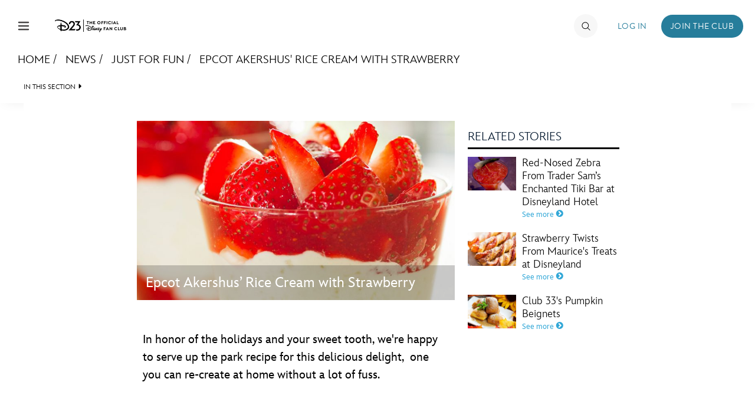

--- FILE ---
content_type: text/html
request_url: https://d23.com/app/plugins/d23-membership/inc/plugin_extensions/d23-oneid/templates/oneid-parts-ver2-2.html?_=1768588988126
body_size: 3267
content:
<!--This file is a template for the "HandleBars" JS library-->
<!-- See https://handlebarsjs.com/guide/#nested-input-objects-->

<!-- Basic Templates:
Use the ID attribute to name the template.
Use the template attribute on a div to make a template of the contained elements
Use {{...}} notation to signify template variables

In-template scripting is not supported -- do not expect that any computations will be evaluated.

<div id="my-template-name" template>
    <div class="template-wrapper-class {{more_classes}}">
        <p class="template-paragraph">{{message}}</p>
    </div>
</div>

Asking for the template via
    pageUpdater.getTemplate(
        'my-template-name',
        {
            'more_classes': 'class_b class_c',
            'message': 'What a Fancy Template!'
        }
    );

returns a jQuery wrapped element
$(
'<div class="template-wrapper-class class_b class_c">
    <p class="template-paragraph">What a Fancy Template!</p>
</div>'
)

-->

<!-- Composite Templates:

Still wrap in a div with template attribute and ID for name
Provide templateBit attribute to signify the template that needs to be included in this template.
  - The templateBit element is _replaced_

<div id="my-composite-template" template>
    <p>{{message}}</p>
    <div templateBit="my-other-template"></div>
    <div class="wrapper-for-template-bit">
        <div templateBit="my-other-other-template"></div>
    </div>
</div>

When requesting, request via
    pageUpdater.getTemplate(
        'my-composite-template',
        {
            /**
            *  List the bits to keep with default settings
            */
            'bits': [
                'my-other-template',
                'my-other-other-template'
            ],
            /**
            *  OR, if custom values are needed:
            */
            'bits': {
                'my-other-template': {
                    'mot-arg-a': 'mot-val-a',
                    ...
                }
                // Unlisted bits will be removed from the composite
            }
            'message': 'Cool composite!'
        }
    );


-->

<div id="profile-info-link" template>
    <a href="#" class="js-d23-profile-info-link">Temp Profile Info</a>
</div>

<div id="profile-info-overlay" template>
    <div class="d23-overlay js-d23-overlay">
        <div class="d23-overlay-content js-d23-overlay-content">
            <div class="d23-profile-info">
                <h4>User Name</h4>
                <p class="d23-user-display-name">
                    {{display_name}}
                </p>
                <h4>User SWID</h4>
                <p class="d23-swid">
                    {{swid}}
                </p>
                <h4>User Account Level</h4>
                <p class="d23-account-level">
                    {{account_level}}
                </p>
            </div>
        </div>
    </div>
</div>

<!--
    Params
        wrapper_css_classes

    Composite Bits:
        Array or stdObject
            Array: Use defaults for bit templates
            stdObject: Provide params based on bit template parmas
-->
<div id="user-my-account-menu" template>
    <div class="js-d23-profile-welcome profile-welcome-content">
        <div class="my-account-wrapper">
            <div class="my-account-label">
                <div class="user_menu">
                    <div id="user-avatar-external">
                        <svg xmlns="http://www.w3.org/2000/svg" viewBox="0 0 16 16" class="d23-icon" id="d23-icon-mickeysolid-{{account_level}}">
                            <path d="M12.919,3.618c-0.982-0.831-2.487-0.8-3.137,0.035C9.27,4.308,9.289,5.305,9.792,6.08c-0.54-0.296-1.159-0.465-1.813-0.465c-0.629,0-1.222,0.159-1.74,0.439c0.495-0.789,0.481-1.761-0.1-2.447C5.454,2.802,4.174,2.802,3.152,3.583C2.142,4.354,1.918,5.77,2.579,6.618c0.518,0.665,1.579,0.819,2.486,0.435c-0.483,0.625-0.771,1.41-0.772,2.259c0.001,2.034,1.666,3.689,3.7,3.689c2.034,0,3.729-1.687,3.729-3.72c0-0.849-0.298-1.628-0.793-2.248c0.892,0.409,1.853,0.291,2.414-0.37C14.082,5.789,13.902,4.448,12.919,3.618z"/>
                        </svg>
                    </div>
                    <span class="name-level">{{display_name}}</span>
                    <span class="membership-level">{{account_level}} Member</span>
                </div>
                <span class="icon-chevron-single-down"></span></div>
            <div class="hidden-content user-menu-container">
                <div class="my-account">
                    <div id="user-avatar-internal">
                        <svg xmlns="http://www.w3.org/2000/svg" viewBox="0 0 16 16" class="d23-icon" id="d23-icon-mickeysolid-{{account_level}}">
                            <path d="M12.919,3.618c-0.982-0.831-2.487-0.8-3.137,0.035C9.27,4.308,9.289,5.305,9.792,6.08c-0.54-0.296-1.159-0.465-1.813-0.465c-0.629,0-1.222,0.159-1.74,0.439c0.495-0.789,0.481-1.761-0.1-2.447C5.454,2.802,4.174,2.802,3.152,3.583C2.142,4.354,1.918,5.77,2.579,6.618c0.518,0.665,1.579,0.819,2.486,0.435c-0.483,0.625-0.771,1.41-0.772,2.259c0.001,2.034,1.666,3.689,3.7,3.689c2.034,0,3.729-1.687,3.729-3.72c0-0.849-0.298-1.628-0.793-2.248c0.892,0.409,1.853,0.291,2.414-0.37C14.082,5.789,13.902,4.448,12.919,3.618z"/>
                        </svg>
                    </div>
                    <div id="d23-menu-user-name">{{full_name}}</div><br>
                    <div class="membership-level">{{account_level}} Member</div>
                    <div class="d23-menu-account">#<span id="d23-menu-account-id">{{member_id}}</span></div>
                </div>
                <div class="actions">
                    <a href="{{acct_mgmt_href}}" class="view-profile-action  d23-icon" id="memberID-icon">
                        <svg xmlns="http://www.w3.org/2000/svg" viewBox="0 0 16 16" class="d23-icon" id="d23-icon-memberid"><path d="M12.091 3.875H3.909c-.708 0-1.284.589-1.284 1.312v5.625c0 .724.576 1.312 1.284 1.312h8.182c.708 0 1.284-.589 1.284-1.312V5.188c0-.724-.576-1.313-1.284-1.313zm.534 6.937a.548.548 0 01-.534.562H3.909a.55.55 0 01-.534-.562V5.188c0-.311.24-.562.534-.562h8.182c.295 0 .534.252.534.562v5.624zM9.997 7.5c-.21.247-.569.291-.902.138.185.232.296.523.296.841 0 .76-.634 1.391-1.394 1.391a1.379 1.379 0 01-1.094-2.224c-.339.144-.736.086-.93-.163-.247-.317-.163-.846.214-1.135.383-.291.861-.291 1.117.01.217.256.222.62.037.915.194-.105.415-.164.651-.164.245 0 .476.063.678.174-.188-.291-.195-.663-.004-.908.243-.312.805-.324 1.173-.013.368.31.435.812.158 1.138z"/></svg>
                        <span>My Profile</span>
                    </a>
                    <a href="{{gift_href}}" class="gift-profile-action  d23-icon" id="gift-icon">
                        <svg xmlns="http://www.w3.org/2000/svg" viewBox="0 0 16 16" class="d23-icon" id="d23-icon-gift"><path d="M12.558 5.353h-1.355c.171-.24.286-.513.286-.814 0-.383-.149-.742-.419-1.013-.27-.27-.63-.419-1.012-.419-.533 0-1.292.224-1.878 1.289-.07.126-.124.258-.18.389-.056-.131-.11-.263-.178-.387-.587-1.068-1.346-1.291-1.879-1.291-.382 0-.742.149-1.012.419s-.419.63-.419 1.012c0 .301.116.574.286.814H3.442a.375.375 0 00-.375.375V8c0 .207.168.375.375.375h.546V12.6c0 .207.168.375.375.375h7.274a.375.375 0 00.375-.375V8.375h.546A.375.375 0 0012.933 8V5.728a.375.375 0 00-.375-.375zm-3.722-.596c.319-.58.72-.901 1.221-.901a.681.681 0 010 1.364H8.623c.061-.159.132-.313.213-.463zm-3.375-.701a.681.681 0 01.482-.2c.501 0 .902.321 1.221.901.081.15.152.304.213.463H5.943a.681.681 0 01-.482-1.164zM3.817 7.625V6.103h3.808v1.522H3.817zm.921.75h2.887v3.85H4.738v-3.85zm6.524 3.85H8.375v-3.85h2.887v3.85zm.921-4.6H8.375V6.103h3.808v1.522z"/></svg>
                        <span class="user-menu-label">Gift A Membership</span>
                    </a>
                    <a href="{{help_href}}" class="help-profile-action  d23-icon" id="help-icon">
                        <svg xmlns="http://www.w3.org/2000/svg" viewBox="0 0 16 16" class="d23-icon" id="d23-icon-help"><path d="M9.294 5.7c.269.308.415.701.414 1.106 0 .874-.91 1.385-1.372 1.587v.552a.375.375 0 01-.75 0v-.807c0-.162.104-.306.259-.356.289-.095 1.113-.478 1.113-.976a.93.93 0 00-.23-.614 1.024 1.024 0 00-1.277-.212.972.972 0 00-.431.509.375.375 0 11-.706-.255c.137-.379.409-.7.765-.904a1.779 1.779 0 011.177-.21c.403.068.772.273 1.038.58zm-1.291 4.454H8a.374.374 0 10.003.75.375.375 0 000-.75zM13.375 8c0 2.964-2.411 5.375-5.375 5.375S2.625 10.964 2.625 8 5.036 2.625 8 2.625 13.375 5.036 13.375 8zm-.75 0c0-2.55-2.075-4.625-4.625-4.625S3.375 5.45 3.375 8 5.45 12.625 8 12.625 12.625 10.55 12.625 8z"/></svg>
                        <span class="user-menu-label">Help/FAQ</span>
                    </a>
                    <a href="{{acct_mgmt_href}}" class="js-oneid-logout d23-icon" id="signOut-icon">
                        <svg xmlns="http://www.w3.org/2000/svg" viewBox="0 0 16 16" class="d23-icon" id="d23-icon-signout"><path d="M6.819 13a.375.375 0 01-.375.375H3.838a1.185 1.185 0 01-1.184-1.184V3.809c0-.652.531-1.184 1.184-1.184h2.606a.375.375 0 010 .75H3.838a.434.434 0 00-.434.434v8.383c0 .239.194.434.434.434h2.606a.374.374 0 01.375.374zm6.497-5.145c-.011-.027-.032-.05-.049-.074-.011-.015-.018-.033-.031-.047l-2.727-2.727a.376.376 0 00-.53 0 .377.377 0 000 .531l2.087 2.086h-5.62a.375.375 0 10-.002.751h5.62l-2.087 2.086a.377.377 0 000 .531.377.377 0 00.53 0l2.727-2.727c.014-.014.02-.032.031-.047.018-.024.038-.047.049-.074a.372.372 0 00.002-.289z"/></svg>
                        <span class="user-menu-label"> Sign Out <span>
                    </a>
                </div>
            </div>
        </div>
    </div>
</div>

<div id="user-my-account-menu-no-gift-membership" template>
    <div class="js-d23-profile-welcome profile-welcome-content">
        <div class="my-account-wrapper">
            <div class="my-account-label">
                <div class="user_menu">
                    <div id="user-avatar-external">
                        <svg xmlns="http://www.w3.org/2000/svg" viewBox="0 0 16 16" class="d23-icon" id="d23-icon-mickeysolid-{{account_level}}">
                            <path d="M12.919,3.618c-0.982-0.831-2.487-0.8-3.137,0.035C9.27,4.308,9.289,5.305,9.792,6.08c-0.54-0.296-1.159-0.465-1.813-0.465c-0.629,0-1.222,0.159-1.74,0.439c0.495-0.789,0.481-1.761-0.1-2.447C5.454,2.802,4.174,2.802,3.152,3.583C2.142,4.354,1.918,5.77,2.579,6.618c0.518,0.665,1.579,0.819,2.486,0.435c-0.483,0.625-0.771,1.41-0.772,2.259c0.001,2.034,1.666,3.689,3.7,3.689c2.034,0,3.729-1.687,3.729-3.72c0-0.849-0.298-1.628-0.793-2.248c0.892,0.409,1.853,0.291,2.414-0.37C14.082,5.789,13.902,4.448,12.919,3.618z"/>
                        </svg>
                    </div>
                    <span class="name-level">{{display_name}}</span>
                    <span class="membership-level">{{account_level}} Member</span>
                </div>
                <span class="icon-chevron-single-down"></span></div>
            <div class="hidden-content user-menu-container">
                <div class="my-account">
                    <div id="user-avatar-internal">
                        <svg xmlns="http://www.w3.org/2000/svg" viewBox="0 0 16 16" class="d23-icon" id="d23-icon-mickeysolid-{{account_level}}">
                            <path d="M12.919,3.618c-0.982-0.831-2.487-0.8-3.137,0.035C9.27,4.308,9.289,5.305,9.792,6.08c-0.54-0.296-1.159-0.465-1.813-0.465c-0.629,0-1.222,0.159-1.74,0.439c0.495-0.789,0.481-1.761-0.1-2.447C5.454,2.802,4.174,2.802,3.152,3.583C2.142,4.354,1.918,5.77,2.579,6.618c0.518,0.665,1.579,0.819,2.486,0.435c-0.483,0.625-0.771,1.41-0.772,2.259c0.001,2.034,1.666,3.689,3.7,3.689c2.034,0,3.729-1.687,3.729-3.72c0-0.849-0.298-1.628-0.793-2.248c0.892,0.409,1.853,0.291,2.414-0.37C14.082,5.789,13.902,4.448,12.919,3.618z"/>
                        </svg>
                    </div>
                    <div id="d23-menu-user-name">{{full_name}}</div><br>
                    <div class="membership-level">{{account_level}} Member</div>
                    <div class="d23-menu-account">#<span id="d23-menu-account-id">{{member_id}}</span></div>
                </div>
                <div class="actions">
                    <a href="{{acct_mgmt_href}}" class="view-profile-action  d23-icon" id="memberID-icon">
                        <svg xmlns="http://www.w3.org/2000/svg" viewBox="0 0 16 16" class="d23-icon" id="d23-icon-memberid"><path d="M12.091 3.875H3.909c-.708 0-1.284.589-1.284 1.312v5.625c0 .724.576 1.312 1.284 1.312h8.182c.708 0 1.284-.589 1.284-1.312V5.188c0-.724-.576-1.313-1.284-1.313zm.534 6.937a.548.548 0 01-.534.562H3.909a.55.55 0 01-.534-.562V5.188c0-.311.24-.562.534-.562h8.182c.295 0 .534.252.534.562v5.624zM9.997 7.5c-.21.247-.569.291-.902.138.185.232.296.523.296.841 0 .76-.634 1.391-1.394 1.391a1.379 1.379 0 01-1.094-2.224c-.339.144-.736.086-.93-.163-.247-.317-.163-.846.214-1.135.383-.291.861-.291 1.117.01.217.256.222.62.037.915.194-.105.415-.164.651-.164.245 0 .476.063.678.174-.188-.291-.195-.663-.004-.908.243-.312.805-.324 1.173-.013.368.31.435.812.158 1.138z"/></svg>
                        <span>My Profile</span>
                    </a>
                    <a href="{{help_href}}" class="help-profile-action  d23-icon" id="help-icon">
                        <svg xmlns="http://www.w3.org/2000/svg" viewBox="0 0 16 16" class="d23-icon" id="d23-icon-help"><path d="M9.294 5.7c.269.308.415.701.414 1.106 0 .874-.91 1.385-1.372 1.587v.552a.375.375 0 01-.75 0v-.807c0-.162.104-.306.259-.356.289-.095 1.113-.478 1.113-.976a.93.93 0 00-.23-.614 1.024 1.024 0 00-1.277-.212.972.972 0 00-.431.509.375.375 0 11-.706-.255c.137-.379.409-.7.765-.904a1.779 1.779 0 011.177-.21c.403.068.772.273 1.038.58zm-1.291 4.454H8a.374.374 0 10.003.75.375.375 0 000-.75zM13.375 8c0 2.964-2.411 5.375-5.375 5.375S2.625 10.964 2.625 8 5.036 2.625 8 2.625 13.375 5.036 13.375 8zm-.75 0c0-2.55-2.075-4.625-4.625-4.625S3.375 5.45 3.375 8 5.45 12.625 8 12.625 12.625 10.55 12.625 8z"/></svg>
                        <span class="user-menu-label">Help/FAQ</span>
                    </a>
                    <a href="{{acct_mgmt_href}}" class="js-oneid-logout d23-icon" id="signOut-icon">
                        <svg xmlns="http://www.w3.org/2000/svg" viewBox="0 0 16 16" class="d23-icon" id="d23-icon-signout"><path d="M6.819 13a.375.375 0 01-.375.375H3.838a1.185 1.185 0 01-1.184-1.184V3.809c0-.652.531-1.184 1.184-1.184h2.606a.375.375 0 010 .75H3.838a.434.434 0 00-.434.434v8.383c0 .239.194.434.434.434h2.606a.374.374 0 01.375.374zm6.497-5.145c-.011-.027-.032-.05-.049-.074-.011-.015-.018-.033-.031-.047l-2.727-2.727a.376.376 0 00-.53 0 .377.377 0 000 .531l2.087 2.086h-5.62a.375.375 0 10-.002.751h5.62l-2.087 2.086a.377.377 0 000 .531.377.377 0 00.53 0l2.727-2.727c.014-.014.02-.032.031-.047.018-.024.038-.047.049-.074a.372.372 0 00.002-.289z"/></svg>
                        <span class="user-menu-label"> Sign Out <span>
                    </a>
                </div>
            </div>
        </div>
    </div>
</div>


<div id="d23-mobile-my-account" template>
    <ul class="sign-in-account">
        <li>
            <a href="#" class="js-my-account-toggle menu-action">MY ACCOUNT</a>
            <ul class="my-account js-my-account">
                <li>
                    <div>
                        <div class="top">
                            <div class="title-close">
                                <div class="title">MY ACCOUNT</div>
                                <div class="js-close-my-account close">X</div>
                            </div>
                            <div class="name-id">
                                <span class="name">{{full_name}}</span> ID:<span class="id">{{member_id}}</span>
                            </div>
                        </div>
                        <div class="actions">
                            <a href="{{acct_mgmt_href}}" class="view-profile-action">VIEW ACCOUNT</a>
                            <a href="#" class="js-oneid-logout">SIGN OUT</a>
                        </div>

                    </div>
                </li>
            </ul>
        </li>
    </ul>
</div>

<div id="d23-mobile-sign-in" template>
    <ul class="sign-in-account">
        <li>
            <a href="#" class="js-oneid-login menu-action">Sign In</a>
        </li>
    </ul>
</div>

<div id="d23-mobile-sign-out" template>
    <ul class="sign-in-account">
        <li>
            <a href="#" class="js-oneid-logout menu-action">Sign Out</a>
        </li>
    </ul>
</div>


--- FILE ---
content_type: text/html; charset=utf-8
request_url: https://www.google.com/recaptcha/enterprise/anchor?ar=1&k=6LdCzusZAAAAAD436Flm-ZsEJA9IQA2lhQlJCFBJ&co=aHR0cHM6Ly9jZG4ucmVnaXN0ZXJkaXNuZXkuZ28uY29tOjQ0Mw..&hl=en&v=PoyoqOPhxBO7pBk68S4YbpHZ&size=invisible&anchor-ms=20000&execute-ms=30000&cb=54pzsdniqe79
body_size: 48803
content:
<!DOCTYPE HTML><html dir="ltr" lang="en"><head><meta http-equiv="Content-Type" content="text/html; charset=UTF-8">
<meta http-equiv="X-UA-Compatible" content="IE=edge">
<title>reCAPTCHA</title>
<style type="text/css">
/* cyrillic-ext */
@font-face {
  font-family: 'Roboto';
  font-style: normal;
  font-weight: 400;
  font-stretch: 100%;
  src: url(//fonts.gstatic.com/s/roboto/v48/KFO7CnqEu92Fr1ME7kSn66aGLdTylUAMa3GUBHMdazTgWw.woff2) format('woff2');
  unicode-range: U+0460-052F, U+1C80-1C8A, U+20B4, U+2DE0-2DFF, U+A640-A69F, U+FE2E-FE2F;
}
/* cyrillic */
@font-face {
  font-family: 'Roboto';
  font-style: normal;
  font-weight: 400;
  font-stretch: 100%;
  src: url(//fonts.gstatic.com/s/roboto/v48/KFO7CnqEu92Fr1ME7kSn66aGLdTylUAMa3iUBHMdazTgWw.woff2) format('woff2');
  unicode-range: U+0301, U+0400-045F, U+0490-0491, U+04B0-04B1, U+2116;
}
/* greek-ext */
@font-face {
  font-family: 'Roboto';
  font-style: normal;
  font-weight: 400;
  font-stretch: 100%;
  src: url(//fonts.gstatic.com/s/roboto/v48/KFO7CnqEu92Fr1ME7kSn66aGLdTylUAMa3CUBHMdazTgWw.woff2) format('woff2');
  unicode-range: U+1F00-1FFF;
}
/* greek */
@font-face {
  font-family: 'Roboto';
  font-style: normal;
  font-weight: 400;
  font-stretch: 100%;
  src: url(//fonts.gstatic.com/s/roboto/v48/KFO7CnqEu92Fr1ME7kSn66aGLdTylUAMa3-UBHMdazTgWw.woff2) format('woff2');
  unicode-range: U+0370-0377, U+037A-037F, U+0384-038A, U+038C, U+038E-03A1, U+03A3-03FF;
}
/* math */
@font-face {
  font-family: 'Roboto';
  font-style: normal;
  font-weight: 400;
  font-stretch: 100%;
  src: url(//fonts.gstatic.com/s/roboto/v48/KFO7CnqEu92Fr1ME7kSn66aGLdTylUAMawCUBHMdazTgWw.woff2) format('woff2');
  unicode-range: U+0302-0303, U+0305, U+0307-0308, U+0310, U+0312, U+0315, U+031A, U+0326-0327, U+032C, U+032F-0330, U+0332-0333, U+0338, U+033A, U+0346, U+034D, U+0391-03A1, U+03A3-03A9, U+03B1-03C9, U+03D1, U+03D5-03D6, U+03F0-03F1, U+03F4-03F5, U+2016-2017, U+2034-2038, U+203C, U+2040, U+2043, U+2047, U+2050, U+2057, U+205F, U+2070-2071, U+2074-208E, U+2090-209C, U+20D0-20DC, U+20E1, U+20E5-20EF, U+2100-2112, U+2114-2115, U+2117-2121, U+2123-214F, U+2190, U+2192, U+2194-21AE, U+21B0-21E5, U+21F1-21F2, U+21F4-2211, U+2213-2214, U+2216-22FF, U+2308-230B, U+2310, U+2319, U+231C-2321, U+2336-237A, U+237C, U+2395, U+239B-23B7, U+23D0, U+23DC-23E1, U+2474-2475, U+25AF, U+25B3, U+25B7, U+25BD, U+25C1, U+25CA, U+25CC, U+25FB, U+266D-266F, U+27C0-27FF, U+2900-2AFF, U+2B0E-2B11, U+2B30-2B4C, U+2BFE, U+3030, U+FF5B, U+FF5D, U+1D400-1D7FF, U+1EE00-1EEFF;
}
/* symbols */
@font-face {
  font-family: 'Roboto';
  font-style: normal;
  font-weight: 400;
  font-stretch: 100%;
  src: url(//fonts.gstatic.com/s/roboto/v48/KFO7CnqEu92Fr1ME7kSn66aGLdTylUAMaxKUBHMdazTgWw.woff2) format('woff2');
  unicode-range: U+0001-000C, U+000E-001F, U+007F-009F, U+20DD-20E0, U+20E2-20E4, U+2150-218F, U+2190, U+2192, U+2194-2199, U+21AF, U+21E6-21F0, U+21F3, U+2218-2219, U+2299, U+22C4-22C6, U+2300-243F, U+2440-244A, U+2460-24FF, U+25A0-27BF, U+2800-28FF, U+2921-2922, U+2981, U+29BF, U+29EB, U+2B00-2BFF, U+4DC0-4DFF, U+FFF9-FFFB, U+10140-1018E, U+10190-1019C, U+101A0, U+101D0-101FD, U+102E0-102FB, U+10E60-10E7E, U+1D2C0-1D2D3, U+1D2E0-1D37F, U+1F000-1F0FF, U+1F100-1F1AD, U+1F1E6-1F1FF, U+1F30D-1F30F, U+1F315, U+1F31C, U+1F31E, U+1F320-1F32C, U+1F336, U+1F378, U+1F37D, U+1F382, U+1F393-1F39F, U+1F3A7-1F3A8, U+1F3AC-1F3AF, U+1F3C2, U+1F3C4-1F3C6, U+1F3CA-1F3CE, U+1F3D4-1F3E0, U+1F3ED, U+1F3F1-1F3F3, U+1F3F5-1F3F7, U+1F408, U+1F415, U+1F41F, U+1F426, U+1F43F, U+1F441-1F442, U+1F444, U+1F446-1F449, U+1F44C-1F44E, U+1F453, U+1F46A, U+1F47D, U+1F4A3, U+1F4B0, U+1F4B3, U+1F4B9, U+1F4BB, U+1F4BF, U+1F4C8-1F4CB, U+1F4D6, U+1F4DA, U+1F4DF, U+1F4E3-1F4E6, U+1F4EA-1F4ED, U+1F4F7, U+1F4F9-1F4FB, U+1F4FD-1F4FE, U+1F503, U+1F507-1F50B, U+1F50D, U+1F512-1F513, U+1F53E-1F54A, U+1F54F-1F5FA, U+1F610, U+1F650-1F67F, U+1F687, U+1F68D, U+1F691, U+1F694, U+1F698, U+1F6AD, U+1F6B2, U+1F6B9-1F6BA, U+1F6BC, U+1F6C6-1F6CF, U+1F6D3-1F6D7, U+1F6E0-1F6EA, U+1F6F0-1F6F3, U+1F6F7-1F6FC, U+1F700-1F7FF, U+1F800-1F80B, U+1F810-1F847, U+1F850-1F859, U+1F860-1F887, U+1F890-1F8AD, U+1F8B0-1F8BB, U+1F8C0-1F8C1, U+1F900-1F90B, U+1F93B, U+1F946, U+1F984, U+1F996, U+1F9E9, U+1FA00-1FA6F, U+1FA70-1FA7C, U+1FA80-1FA89, U+1FA8F-1FAC6, U+1FACE-1FADC, U+1FADF-1FAE9, U+1FAF0-1FAF8, U+1FB00-1FBFF;
}
/* vietnamese */
@font-face {
  font-family: 'Roboto';
  font-style: normal;
  font-weight: 400;
  font-stretch: 100%;
  src: url(//fonts.gstatic.com/s/roboto/v48/KFO7CnqEu92Fr1ME7kSn66aGLdTylUAMa3OUBHMdazTgWw.woff2) format('woff2');
  unicode-range: U+0102-0103, U+0110-0111, U+0128-0129, U+0168-0169, U+01A0-01A1, U+01AF-01B0, U+0300-0301, U+0303-0304, U+0308-0309, U+0323, U+0329, U+1EA0-1EF9, U+20AB;
}
/* latin-ext */
@font-face {
  font-family: 'Roboto';
  font-style: normal;
  font-weight: 400;
  font-stretch: 100%;
  src: url(//fonts.gstatic.com/s/roboto/v48/KFO7CnqEu92Fr1ME7kSn66aGLdTylUAMa3KUBHMdazTgWw.woff2) format('woff2');
  unicode-range: U+0100-02BA, U+02BD-02C5, U+02C7-02CC, U+02CE-02D7, U+02DD-02FF, U+0304, U+0308, U+0329, U+1D00-1DBF, U+1E00-1E9F, U+1EF2-1EFF, U+2020, U+20A0-20AB, U+20AD-20C0, U+2113, U+2C60-2C7F, U+A720-A7FF;
}
/* latin */
@font-face {
  font-family: 'Roboto';
  font-style: normal;
  font-weight: 400;
  font-stretch: 100%;
  src: url(//fonts.gstatic.com/s/roboto/v48/KFO7CnqEu92Fr1ME7kSn66aGLdTylUAMa3yUBHMdazQ.woff2) format('woff2');
  unicode-range: U+0000-00FF, U+0131, U+0152-0153, U+02BB-02BC, U+02C6, U+02DA, U+02DC, U+0304, U+0308, U+0329, U+2000-206F, U+20AC, U+2122, U+2191, U+2193, U+2212, U+2215, U+FEFF, U+FFFD;
}
/* cyrillic-ext */
@font-face {
  font-family: 'Roboto';
  font-style: normal;
  font-weight: 500;
  font-stretch: 100%;
  src: url(//fonts.gstatic.com/s/roboto/v48/KFO7CnqEu92Fr1ME7kSn66aGLdTylUAMa3GUBHMdazTgWw.woff2) format('woff2');
  unicode-range: U+0460-052F, U+1C80-1C8A, U+20B4, U+2DE0-2DFF, U+A640-A69F, U+FE2E-FE2F;
}
/* cyrillic */
@font-face {
  font-family: 'Roboto';
  font-style: normal;
  font-weight: 500;
  font-stretch: 100%;
  src: url(//fonts.gstatic.com/s/roboto/v48/KFO7CnqEu92Fr1ME7kSn66aGLdTylUAMa3iUBHMdazTgWw.woff2) format('woff2');
  unicode-range: U+0301, U+0400-045F, U+0490-0491, U+04B0-04B1, U+2116;
}
/* greek-ext */
@font-face {
  font-family: 'Roboto';
  font-style: normal;
  font-weight: 500;
  font-stretch: 100%;
  src: url(//fonts.gstatic.com/s/roboto/v48/KFO7CnqEu92Fr1ME7kSn66aGLdTylUAMa3CUBHMdazTgWw.woff2) format('woff2');
  unicode-range: U+1F00-1FFF;
}
/* greek */
@font-face {
  font-family: 'Roboto';
  font-style: normal;
  font-weight: 500;
  font-stretch: 100%;
  src: url(//fonts.gstatic.com/s/roboto/v48/KFO7CnqEu92Fr1ME7kSn66aGLdTylUAMa3-UBHMdazTgWw.woff2) format('woff2');
  unicode-range: U+0370-0377, U+037A-037F, U+0384-038A, U+038C, U+038E-03A1, U+03A3-03FF;
}
/* math */
@font-face {
  font-family: 'Roboto';
  font-style: normal;
  font-weight: 500;
  font-stretch: 100%;
  src: url(//fonts.gstatic.com/s/roboto/v48/KFO7CnqEu92Fr1ME7kSn66aGLdTylUAMawCUBHMdazTgWw.woff2) format('woff2');
  unicode-range: U+0302-0303, U+0305, U+0307-0308, U+0310, U+0312, U+0315, U+031A, U+0326-0327, U+032C, U+032F-0330, U+0332-0333, U+0338, U+033A, U+0346, U+034D, U+0391-03A1, U+03A3-03A9, U+03B1-03C9, U+03D1, U+03D5-03D6, U+03F0-03F1, U+03F4-03F5, U+2016-2017, U+2034-2038, U+203C, U+2040, U+2043, U+2047, U+2050, U+2057, U+205F, U+2070-2071, U+2074-208E, U+2090-209C, U+20D0-20DC, U+20E1, U+20E5-20EF, U+2100-2112, U+2114-2115, U+2117-2121, U+2123-214F, U+2190, U+2192, U+2194-21AE, U+21B0-21E5, U+21F1-21F2, U+21F4-2211, U+2213-2214, U+2216-22FF, U+2308-230B, U+2310, U+2319, U+231C-2321, U+2336-237A, U+237C, U+2395, U+239B-23B7, U+23D0, U+23DC-23E1, U+2474-2475, U+25AF, U+25B3, U+25B7, U+25BD, U+25C1, U+25CA, U+25CC, U+25FB, U+266D-266F, U+27C0-27FF, U+2900-2AFF, U+2B0E-2B11, U+2B30-2B4C, U+2BFE, U+3030, U+FF5B, U+FF5D, U+1D400-1D7FF, U+1EE00-1EEFF;
}
/* symbols */
@font-face {
  font-family: 'Roboto';
  font-style: normal;
  font-weight: 500;
  font-stretch: 100%;
  src: url(//fonts.gstatic.com/s/roboto/v48/KFO7CnqEu92Fr1ME7kSn66aGLdTylUAMaxKUBHMdazTgWw.woff2) format('woff2');
  unicode-range: U+0001-000C, U+000E-001F, U+007F-009F, U+20DD-20E0, U+20E2-20E4, U+2150-218F, U+2190, U+2192, U+2194-2199, U+21AF, U+21E6-21F0, U+21F3, U+2218-2219, U+2299, U+22C4-22C6, U+2300-243F, U+2440-244A, U+2460-24FF, U+25A0-27BF, U+2800-28FF, U+2921-2922, U+2981, U+29BF, U+29EB, U+2B00-2BFF, U+4DC0-4DFF, U+FFF9-FFFB, U+10140-1018E, U+10190-1019C, U+101A0, U+101D0-101FD, U+102E0-102FB, U+10E60-10E7E, U+1D2C0-1D2D3, U+1D2E0-1D37F, U+1F000-1F0FF, U+1F100-1F1AD, U+1F1E6-1F1FF, U+1F30D-1F30F, U+1F315, U+1F31C, U+1F31E, U+1F320-1F32C, U+1F336, U+1F378, U+1F37D, U+1F382, U+1F393-1F39F, U+1F3A7-1F3A8, U+1F3AC-1F3AF, U+1F3C2, U+1F3C4-1F3C6, U+1F3CA-1F3CE, U+1F3D4-1F3E0, U+1F3ED, U+1F3F1-1F3F3, U+1F3F5-1F3F7, U+1F408, U+1F415, U+1F41F, U+1F426, U+1F43F, U+1F441-1F442, U+1F444, U+1F446-1F449, U+1F44C-1F44E, U+1F453, U+1F46A, U+1F47D, U+1F4A3, U+1F4B0, U+1F4B3, U+1F4B9, U+1F4BB, U+1F4BF, U+1F4C8-1F4CB, U+1F4D6, U+1F4DA, U+1F4DF, U+1F4E3-1F4E6, U+1F4EA-1F4ED, U+1F4F7, U+1F4F9-1F4FB, U+1F4FD-1F4FE, U+1F503, U+1F507-1F50B, U+1F50D, U+1F512-1F513, U+1F53E-1F54A, U+1F54F-1F5FA, U+1F610, U+1F650-1F67F, U+1F687, U+1F68D, U+1F691, U+1F694, U+1F698, U+1F6AD, U+1F6B2, U+1F6B9-1F6BA, U+1F6BC, U+1F6C6-1F6CF, U+1F6D3-1F6D7, U+1F6E0-1F6EA, U+1F6F0-1F6F3, U+1F6F7-1F6FC, U+1F700-1F7FF, U+1F800-1F80B, U+1F810-1F847, U+1F850-1F859, U+1F860-1F887, U+1F890-1F8AD, U+1F8B0-1F8BB, U+1F8C0-1F8C1, U+1F900-1F90B, U+1F93B, U+1F946, U+1F984, U+1F996, U+1F9E9, U+1FA00-1FA6F, U+1FA70-1FA7C, U+1FA80-1FA89, U+1FA8F-1FAC6, U+1FACE-1FADC, U+1FADF-1FAE9, U+1FAF0-1FAF8, U+1FB00-1FBFF;
}
/* vietnamese */
@font-face {
  font-family: 'Roboto';
  font-style: normal;
  font-weight: 500;
  font-stretch: 100%;
  src: url(//fonts.gstatic.com/s/roboto/v48/KFO7CnqEu92Fr1ME7kSn66aGLdTylUAMa3OUBHMdazTgWw.woff2) format('woff2');
  unicode-range: U+0102-0103, U+0110-0111, U+0128-0129, U+0168-0169, U+01A0-01A1, U+01AF-01B0, U+0300-0301, U+0303-0304, U+0308-0309, U+0323, U+0329, U+1EA0-1EF9, U+20AB;
}
/* latin-ext */
@font-face {
  font-family: 'Roboto';
  font-style: normal;
  font-weight: 500;
  font-stretch: 100%;
  src: url(//fonts.gstatic.com/s/roboto/v48/KFO7CnqEu92Fr1ME7kSn66aGLdTylUAMa3KUBHMdazTgWw.woff2) format('woff2');
  unicode-range: U+0100-02BA, U+02BD-02C5, U+02C7-02CC, U+02CE-02D7, U+02DD-02FF, U+0304, U+0308, U+0329, U+1D00-1DBF, U+1E00-1E9F, U+1EF2-1EFF, U+2020, U+20A0-20AB, U+20AD-20C0, U+2113, U+2C60-2C7F, U+A720-A7FF;
}
/* latin */
@font-face {
  font-family: 'Roboto';
  font-style: normal;
  font-weight: 500;
  font-stretch: 100%;
  src: url(//fonts.gstatic.com/s/roboto/v48/KFO7CnqEu92Fr1ME7kSn66aGLdTylUAMa3yUBHMdazQ.woff2) format('woff2');
  unicode-range: U+0000-00FF, U+0131, U+0152-0153, U+02BB-02BC, U+02C6, U+02DA, U+02DC, U+0304, U+0308, U+0329, U+2000-206F, U+20AC, U+2122, U+2191, U+2193, U+2212, U+2215, U+FEFF, U+FFFD;
}
/* cyrillic-ext */
@font-face {
  font-family: 'Roboto';
  font-style: normal;
  font-weight: 900;
  font-stretch: 100%;
  src: url(//fonts.gstatic.com/s/roboto/v48/KFO7CnqEu92Fr1ME7kSn66aGLdTylUAMa3GUBHMdazTgWw.woff2) format('woff2');
  unicode-range: U+0460-052F, U+1C80-1C8A, U+20B4, U+2DE0-2DFF, U+A640-A69F, U+FE2E-FE2F;
}
/* cyrillic */
@font-face {
  font-family: 'Roboto';
  font-style: normal;
  font-weight: 900;
  font-stretch: 100%;
  src: url(//fonts.gstatic.com/s/roboto/v48/KFO7CnqEu92Fr1ME7kSn66aGLdTylUAMa3iUBHMdazTgWw.woff2) format('woff2');
  unicode-range: U+0301, U+0400-045F, U+0490-0491, U+04B0-04B1, U+2116;
}
/* greek-ext */
@font-face {
  font-family: 'Roboto';
  font-style: normal;
  font-weight: 900;
  font-stretch: 100%;
  src: url(//fonts.gstatic.com/s/roboto/v48/KFO7CnqEu92Fr1ME7kSn66aGLdTylUAMa3CUBHMdazTgWw.woff2) format('woff2');
  unicode-range: U+1F00-1FFF;
}
/* greek */
@font-face {
  font-family: 'Roboto';
  font-style: normal;
  font-weight: 900;
  font-stretch: 100%;
  src: url(//fonts.gstatic.com/s/roboto/v48/KFO7CnqEu92Fr1ME7kSn66aGLdTylUAMa3-UBHMdazTgWw.woff2) format('woff2');
  unicode-range: U+0370-0377, U+037A-037F, U+0384-038A, U+038C, U+038E-03A1, U+03A3-03FF;
}
/* math */
@font-face {
  font-family: 'Roboto';
  font-style: normal;
  font-weight: 900;
  font-stretch: 100%;
  src: url(//fonts.gstatic.com/s/roboto/v48/KFO7CnqEu92Fr1ME7kSn66aGLdTylUAMawCUBHMdazTgWw.woff2) format('woff2');
  unicode-range: U+0302-0303, U+0305, U+0307-0308, U+0310, U+0312, U+0315, U+031A, U+0326-0327, U+032C, U+032F-0330, U+0332-0333, U+0338, U+033A, U+0346, U+034D, U+0391-03A1, U+03A3-03A9, U+03B1-03C9, U+03D1, U+03D5-03D6, U+03F0-03F1, U+03F4-03F5, U+2016-2017, U+2034-2038, U+203C, U+2040, U+2043, U+2047, U+2050, U+2057, U+205F, U+2070-2071, U+2074-208E, U+2090-209C, U+20D0-20DC, U+20E1, U+20E5-20EF, U+2100-2112, U+2114-2115, U+2117-2121, U+2123-214F, U+2190, U+2192, U+2194-21AE, U+21B0-21E5, U+21F1-21F2, U+21F4-2211, U+2213-2214, U+2216-22FF, U+2308-230B, U+2310, U+2319, U+231C-2321, U+2336-237A, U+237C, U+2395, U+239B-23B7, U+23D0, U+23DC-23E1, U+2474-2475, U+25AF, U+25B3, U+25B7, U+25BD, U+25C1, U+25CA, U+25CC, U+25FB, U+266D-266F, U+27C0-27FF, U+2900-2AFF, U+2B0E-2B11, U+2B30-2B4C, U+2BFE, U+3030, U+FF5B, U+FF5D, U+1D400-1D7FF, U+1EE00-1EEFF;
}
/* symbols */
@font-face {
  font-family: 'Roboto';
  font-style: normal;
  font-weight: 900;
  font-stretch: 100%;
  src: url(//fonts.gstatic.com/s/roboto/v48/KFO7CnqEu92Fr1ME7kSn66aGLdTylUAMaxKUBHMdazTgWw.woff2) format('woff2');
  unicode-range: U+0001-000C, U+000E-001F, U+007F-009F, U+20DD-20E0, U+20E2-20E4, U+2150-218F, U+2190, U+2192, U+2194-2199, U+21AF, U+21E6-21F0, U+21F3, U+2218-2219, U+2299, U+22C4-22C6, U+2300-243F, U+2440-244A, U+2460-24FF, U+25A0-27BF, U+2800-28FF, U+2921-2922, U+2981, U+29BF, U+29EB, U+2B00-2BFF, U+4DC0-4DFF, U+FFF9-FFFB, U+10140-1018E, U+10190-1019C, U+101A0, U+101D0-101FD, U+102E0-102FB, U+10E60-10E7E, U+1D2C0-1D2D3, U+1D2E0-1D37F, U+1F000-1F0FF, U+1F100-1F1AD, U+1F1E6-1F1FF, U+1F30D-1F30F, U+1F315, U+1F31C, U+1F31E, U+1F320-1F32C, U+1F336, U+1F378, U+1F37D, U+1F382, U+1F393-1F39F, U+1F3A7-1F3A8, U+1F3AC-1F3AF, U+1F3C2, U+1F3C4-1F3C6, U+1F3CA-1F3CE, U+1F3D4-1F3E0, U+1F3ED, U+1F3F1-1F3F3, U+1F3F5-1F3F7, U+1F408, U+1F415, U+1F41F, U+1F426, U+1F43F, U+1F441-1F442, U+1F444, U+1F446-1F449, U+1F44C-1F44E, U+1F453, U+1F46A, U+1F47D, U+1F4A3, U+1F4B0, U+1F4B3, U+1F4B9, U+1F4BB, U+1F4BF, U+1F4C8-1F4CB, U+1F4D6, U+1F4DA, U+1F4DF, U+1F4E3-1F4E6, U+1F4EA-1F4ED, U+1F4F7, U+1F4F9-1F4FB, U+1F4FD-1F4FE, U+1F503, U+1F507-1F50B, U+1F50D, U+1F512-1F513, U+1F53E-1F54A, U+1F54F-1F5FA, U+1F610, U+1F650-1F67F, U+1F687, U+1F68D, U+1F691, U+1F694, U+1F698, U+1F6AD, U+1F6B2, U+1F6B9-1F6BA, U+1F6BC, U+1F6C6-1F6CF, U+1F6D3-1F6D7, U+1F6E0-1F6EA, U+1F6F0-1F6F3, U+1F6F7-1F6FC, U+1F700-1F7FF, U+1F800-1F80B, U+1F810-1F847, U+1F850-1F859, U+1F860-1F887, U+1F890-1F8AD, U+1F8B0-1F8BB, U+1F8C0-1F8C1, U+1F900-1F90B, U+1F93B, U+1F946, U+1F984, U+1F996, U+1F9E9, U+1FA00-1FA6F, U+1FA70-1FA7C, U+1FA80-1FA89, U+1FA8F-1FAC6, U+1FACE-1FADC, U+1FADF-1FAE9, U+1FAF0-1FAF8, U+1FB00-1FBFF;
}
/* vietnamese */
@font-face {
  font-family: 'Roboto';
  font-style: normal;
  font-weight: 900;
  font-stretch: 100%;
  src: url(//fonts.gstatic.com/s/roboto/v48/KFO7CnqEu92Fr1ME7kSn66aGLdTylUAMa3OUBHMdazTgWw.woff2) format('woff2');
  unicode-range: U+0102-0103, U+0110-0111, U+0128-0129, U+0168-0169, U+01A0-01A1, U+01AF-01B0, U+0300-0301, U+0303-0304, U+0308-0309, U+0323, U+0329, U+1EA0-1EF9, U+20AB;
}
/* latin-ext */
@font-face {
  font-family: 'Roboto';
  font-style: normal;
  font-weight: 900;
  font-stretch: 100%;
  src: url(//fonts.gstatic.com/s/roboto/v48/KFO7CnqEu92Fr1ME7kSn66aGLdTylUAMa3KUBHMdazTgWw.woff2) format('woff2');
  unicode-range: U+0100-02BA, U+02BD-02C5, U+02C7-02CC, U+02CE-02D7, U+02DD-02FF, U+0304, U+0308, U+0329, U+1D00-1DBF, U+1E00-1E9F, U+1EF2-1EFF, U+2020, U+20A0-20AB, U+20AD-20C0, U+2113, U+2C60-2C7F, U+A720-A7FF;
}
/* latin */
@font-face {
  font-family: 'Roboto';
  font-style: normal;
  font-weight: 900;
  font-stretch: 100%;
  src: url(//fonts.gstatic.com/s/roboto/v48/KFO7CnqEu92Fr1ME7kSn66aGLdTylUAMa3yUBHMdazQ.woff2) format('woff2');
  unicode-range: U+0000-00FF, U+0131, U+0152-0153, U+02BB-02BC, U+02C6, U+02DA, U+02DC, U+0304, U+0308, U+0329, U+2000-206F, U+20AC, U+2122, U+2191, U+2193, U+2212, U+2215, U+FEFF, U+FFFD;
}

</style>
<link rel="stylesheet" type="text/css" href="https://www.gstatic.com/recaptcha/releases/PoyoqOPhxBO7pBk68S4YbpHZ/styles__ltr.css">
<script nonce="3GsltpB6sx5tARtzOjJBTg" type="text/javascript">window['__recaptcha_api'] = 'https://www.google.com/recaptcha/enterprise/';</script>
<script type="text/javascript" src="https://www.gstatic.com/recaptcha/releases/PoyoqOPhxBO7pBk68S4YbpHZ/recaptcha__en.js" nonce="3GsltpB6sx5tARtzOjJBTg">
      
    </script></head>
<body><div id="rc-anchor-alert" class="rc-anchor-alert"></div>
<input type="hidden" id="recaptcha-token" value="[base64]">
<script type="text/javascript" nonce="3GsltpB6sx5tARtzOjJBTg">
      recaptcha.anchor.Main.init("[\x22ainput\x22,[\x22bgdata\x22,\x22\x22,\[base64]/[base64]/[base64]/[base64]/cjw8ejpyPj4+eil9Y2F0Y2gobCl7dGhyb3cgbDt9fSxIPWZ1bmN0aW9uKHcsdCx6KXtpZih3PT0xOTR8fHc9PTIwOCl0LnZbd10/dC52W3ddLmNvbmNhdCh6KTp0LnZbd109b2Yoeix0KTtlbHNle2lmKHQuYkImJnchPTMxNylyZXR1cm47dz09NjZ8fHc9PTEyMnx8dz09NDcwfHx3PT00NHx8dz09NDE2fHx3PT0zOTd8fHc9PTQyMXx8dz09Njh8fHc9PTcwfHx3PT0xODQ/[base64]/[base64]/[base64]/bmV3IGRbVl0oSlswXSk6cD09Mj9uZXcgZFtWXShKWzBdLEpbMV0pOnA9PTM/bmV3IGRbVl0oSlswXSxKWzFdLEpbMl0pOnA9PTQ/[base64]/[base64]/[base64]/[base64]\x22,\[base64]\\u003d\\u003d\x22,\x22JsKzQcKDwpfCnioDbBLCrWDDq08sw6w4w7PDqCtzWHtRC8KKw4pMw4J4wrIYw53DlyDCrTrChsKKwq/DkAI/ZsKswqvDjxkSRsO7w47DiMK9w6vDolvCq1NUZ8OlFcKnNMKxw4fDn8KIJRl4wovCnMO/dkEHKcKRLTvCvWgxwr5CUWloaMOhSHnDk03CqcOCFsOVZAjClFISacKscsKww6jCrlZRRcOSwpLCpsKkw6fDnjFzw6JwDMOWw44XJWfDox1uI3JLw6A2wpQVX8O+KjdgfcKqfUbDtUg1a8Oiw6Mkw5/CscOdZsK3w5TDgMKywo8RBTvCgcKmwrDCql/ChmgIwr0Ww7diw4XDpGrCpMOBDcKrw6IXLsKpZcKuwpN4FcOnw71bw77DmMK3w7DCvybCi0RuTsOTw780LBDCjMKZLsKaQMOMaRsNIWrCpcOmWQMtfMOaa8Oew5p+C0bDtnUgICR8wqJNw7wzVsK5YcOGw4rDrD/[base64]/DjmLCu3bDoxVCAsK4NsKlw4/DqMKkw43Dk8KUWMKLw6TCqF3Dn0TDozV1wo9nw5BtwplmPcKEw63DqsORD8KWwo/CmiDDqsKSbsOLwpvCiMOtw5DCoMKgw7pawq4qw4F3dTrCggLDq3QVX8KxaMKYb8KFw7fDhApvw7BJbi/CjwQPw7YOEArDjsKXwp7DqcKTwrjDgwNww7fCocOBI8OOw49Qw40LKcKzw55hJMKnwrPDnUTCncKew6vCggEMLsKPwohtFSjDkMKpJlzDisOxDkV/VyTDlV3CjFp0w7QOd8KZX8Oxw7nCicKiJ2HDpMOJwrTDrMKiw5d8w69FYsKlwpTChMKTw6DDiFTCt8KLDxx7aFnDgsOtwp8iGTQ0wqfDpEtPV8Kww6M2QMK0THXClS/[base64]/[base64]/[base64]/CjHBZwo5LaB/Dl8KwIcOJHV7DiSd9MH7DnVXCqsOJfcO1NxMkRW/Di8OrwobDoD7DhDdrwpLCixfCpMKlw4DDjcO0PcOww6HDqsKEYgIED8Kww6zDmEVtw43DnmjDhcKEB0DDgFJVB0kMw6fDqn3CgsKXwr7Di3xfwqc9wpFVwo87fmfDpQ7ChcK8w4/DqMKJbsKpQUBIPSvCgMK9IxHCpXtVwoHCsl5Aw5RzN2loDg1vw6PCosKoBVYVwpPCjSB3w4wFw4PCl8OVVnHDicO0wpDDkDLDjyoGw6vCuMKBV8KLwpvCvMKJw7VQwp8NL8O9NcOdDcOpwqLCjsOxwqXDhlHClj/DvMOvVsK9w7HCtMKDDsOhwqwAQzzCgkrDqWpSw6jCuxBhwrbDqcOIJMOxasOMLATDnmvCiMOGIsOWwoFUw7XCp8KKwrvDnRU3EsO9D0PCsnfCkl3CnXnDpH96wrYeHsKRw43Dh8Krw7h+ZkjCsWJMLhzDocOlZsOYVgpawoQGd8K5fcONwqLDjcOvCCnClMO/[base64]/CjVXDoSvDqgjCigsSw4PDuEhidBg1RsKVSDIidQ3CuMK3a3QiQcOHO8OFwqsuw7lnbsKpXG4qwqPCu8KHITDDnsKwF8Kcw4d/woRjUA1XwqzCtD3DgTdBw55mw4IWA8Oawp9HSCjCgcKXelQ5w5vDscK2w5zDj8OxwrLDt1XDmgrCtV/Du0/DqcK0R03Cp3QoH8KMw5Bow5PCoUvDiMKrBFPDk3rDjcOdccOYPMKGwqPClXULwrgzwokkVcKzwrpmwqHDp2jDh8KqTEnCuBsIbMOeFEnDiQohKGZHRsKRwr7CoMOgw5tDL1jChMKnQydpw601O2HDq1fCoMK6RsKUYsOhe8K/w7bCjFfDnHnChMKkw4Nqw718NMKdwqfDtgDDnxTDvm3DvwvDoDnCmmDDoANybEnDvXs2ezYAN8KjPCXDkMKJwrnDpMODwqdLw59sw7fDrFPCo09eQsKyECgcdVDCiMOcBzfCs8OLwpTDshAEOUPCsMOqwo1IbsOYw4JDwoFxAcOGRksVLMOzwqhYYzo/[base64]/w78OLBlMTBMRD8KNHMObK8KJBcKIYh1dwqEWwq/Dt8K2J8O+IcOPwqdMNsOwwocbw4LCmsOKwrZvw6cwwoTCngI/[base64]/CozR8AsOcwqPCgsKRwrfDgMK8wq1dFMK2wpk1woXDj15SW0IfJsKnwrvDiMOwwqnCssOPGXEhOXVGEMKBwrdEw6tZwqrDm8KIw73DtFVnw4RowpbDksOkw6rCgMKAAS4/wohIHhsww6zDphh8w4JzwoDDh8KRw6NiFUwebcOOw68qwpgzRREKYMO8w5IbeFsQWRPCmWjDkFsOw7bDnRvCucO/LTtITMKKwrbChxzCuh0XBhvDi8OnwqIXwqFfAsK4w53Ds8KMwqzDuMKawrHCp8K7K8OmwpTChHzCqcKEwqIXUsKDCXl6wqrCuMOJw7XCvV/Dm29XwqbDoQoxwqVdw7TDgMK9aQvCgMKYw4UQwr7CrVMrZQzCmnPDv8KBw4/ChcKCS8K/w7pQR8Oxw7zCrcKvXQnDkQ7Cu3BOw4jDm1fCtMKJPBt5P1/[base64]/DpMOYRcKawpZnwobCpMKcYMOpYsK6wok4e0zDoQNzPMKWfcOUBMK7wpxeLHDDmcO6EMK1w7PDtcKGwo8PJB5tw4nCv8KpGcOHw5EBZl7DvizCpMOhYcKtDUcHwr/[base64]/DvTZHccK4wolfw5/CncKTwoHChA/CoB1DOjl+HEVxV8KKPxBgw4/DtMOJLCIfHMOTLyB1wqDDj8OdwrVHw6HDjFjDvA7CtcKHBmPDoFgBPW5fCUo0w5Mgwo7CoHLCi8OAwp3CilMHwoPCmmEKwq3CsCcmel7DrGDDusKrw5oiw5/CuMOCw7jDpMKMwrN4QxkcIMKSM2kzw5DChMOLO8OUecO3GsK0w53CqisiJcONc8O3w7Vaw6/DtQvDgi7DlMKhw6HChEFSGcKeCUhScgTChcOxw6IQwpPCusKAPBPChSMYHcOww7p2w5wdwpB3wrXDocKQRUXDhMKFw6nCgxLCj8O6XMOKwpgzw7DDrmXCnsKtBsKjeVRBKMK8wofChk1KH8KJZsOMwpR1R8OoFC8/K8KuI8Ogw47DkhVpH2FTw5vDqcKhQ3fCjMKXwqDDn0fCmCHCkFfDqjwNwpfCs8KTw5jDqyJOC2oMwqN2ZMKLwpkAwrHDtRLDtw/[base64]/TsOiLsKlw5Ifwr84wovDgMO4w5fCvScha2/CrcKZw4Qow50MMifDnjPDqMOZEAbDvsKxwqnCjMKAw47DrgsTdlM4w5Zxwr7DsMKQwootOMKZwo7DnCt0woXCjx/CrmbDo8O6w7pywpQvMzdGw6xkR8KawoAXf33CjxbCuVl3w49bw5dIGlDCpETDosKRw4JHLsOewrrCksO2LAQTw5w9TBkMw4cPKcKPw7BYwpNkwrMxYsKGM8OwwrViVCZONHHCih5tKy3DmMOFDMK1FcOIEsKQL2sVwoY/ZiPDpFDCq8O5wqzDrsOowq5FEgjDrcOYBgnDjgRkOEQSGsKCH8KeesKJwonCpzDChMKEw7/DvFpAJChzwrvDusKaMMKqfcKfwp5kwqPCk8KLJ8KZwrcYw5TDmTY2QSw5wpnCtncJPcKqw5ImwpTCmcOnTzBfOcKLNy3CqUfDvMO1O8KEOgTCvMO8wr/DlQHCq8KTaV0Cw41yBzfCnn1bwpZQPMKDwrZ/VMKmcwDCh0FBwqk+wrfCn2Jqw55PKMOdTGbCuA/DrW9aOVVjwrlvwpbCmH9mw4Bpwr96HwnCk8OTWMOrwrTCjFIOWANgP0XDpsOKwrLClcOHwrZQbcOvZDFzwovDiip+w4LCscK6Fi3DicKVwowZOFrCkAARw5ACwpvDnHojSMOrQkZww7ggKsKew6sowptZVcOyWsOaw4l/KSfDpXnCt8KnJcKkO8KMFMKxworClsK0wrRuw4DDqQQ/wq7DrhHDqzUQw5ENB8KtLBnCscObwpjDk8ORZMK+VsKLN2IOw65AwoYoEMODw6HDsW/DhARDK8OUAsOjwqvCkMKMwrLCvcO8wrHCm8KtWsOqNCcRCcKtcW/ClsOQwqwreBMUK0vDjMOrw6LDkRkew71lwrFRZh7CiMKww7DCrMK5w7xKOsK1w7XCn23DgMOwKRI8w4fDrWgHRMORw44WwqIZW8K9OBx0WRd8w5Q7w5jCqUIDwo3Di8OAUknDvsKMw6PCosO0wo7Ct8KUwptMwpRPw5rDm3xFwrLDoFEaw4/DmMKgwqQ9w6rCjgQ6wonClHjDhMKVwo8FwpZYV8OuGzZjwpjDpRTCoG3CrgLDlHjCnsKsLHRzwq8Ow6PChgDCusOsw4kiwoNzZMOPwpXDicKEwoPCvSQ2wqfDrcOkNCpBwofCrAhcdmxTw6PCk1A/THHCmQrCt0HCpcOewoXDpWjDg33DvcOeCnBJw7/DmcKZwpLDgMO/CMKdwrMZcyHDvxEuwoHDl30FecK/R8KzfTnCm8OSe8O1eMKcwqh6w7rChwPCssKTX8KSScOFwoR5NcOMw6gAwoHDkcOrbTEpccK/[base64]/Cq8OywoYzEsK1THXDh8OCwpHCscOrwqfCjwXDvQjCqcOfw47DocOMwoUZwqNTP8OIwqkiwoJJXsOXwpU4ZcK/w5tpa8KYwqtOw4BEwpbCnEDDkirCvy/CncOnMMK8w6lRwrTDr8OcJ8OMI2ESVsKETzJnasK+HMKPRsOeGMOwwrzDmWfDvsKiw7rDnT3DrQBSbx7CiyYLwrNIw4s9w5PCrQnDuyDDh8KZDsK3wodjwr/DlsKZw7bDvnhub8Kte8KDw4jCpcObY0c1IUPCoS0Xw4zDljpJw7LClhfDonVKwoA5UHHDiMOswooxwqDDplE9QcKOAMKBNsKAXTtXKsKtLcOkw4lkWwPDqlDClsKGYE5HPxlpwoAAB8Kvw7Z8w6XCgGlDw7XDpS3DucO3w7LDoQbDsDbDgwZMwonDrCknT8OUJQDCqT/[base64]/CtEnCtsK8R0HDvSwnwpNgwoXCusOewphbcnTDvsO8CA4uHX1nwpfDl3F1wp/Cg8KxU8ONM0Fww6g+KsKjw6vCvsKywqnCvcOrVAdzBhwbLVQZwqfDlW9MZMOhwpkswoJHFMKcCMO7FMKCw6LCtMKKEsOpwr/Ck8Oyw6YMw6skw6tyYcKYYzFLwonDicKZw7PCucKbwo7DlXbDvnrDksOLw6JOwoTCjMOAVsKkw5wkW8KZw4zDoS04GMO/w7kkw7JcwrzDpcO4w7xrFcKfeMKAwq3DryvCrEXDnVd+ZQF/AGLCksOPO8O0KzlVPFDClyZnLgsnw48Bc1nDhCIyCibCrHJ+wr1Lw5lOFcOlPMOPwoXDvcKqXsKvwrRgDA4eOsKiw6bDs8Kxwq5lw4h8w6HDgMKXGMOUwrxcE8O7wq0Cw7PDusOXw5NYBMKsK8O+W8Osw7d3w49Cw79zw5HCjyc1w6jCssKNw6sHNsKRLn/CosKcVwLCk1nDl8OTwr/DojYnw6vCpsODasOSbMODwoAOanpfw5nCgsOxwr8pNWHDtMKhwqvCmF4dw7bDisO9dlDCr8OqCS3DqsOPcGXDrlxCwr7Dr3jDg3ULw6c6OMO4M3liwrvCosKtw5PDs8OQw4XDgG4IH8Kkw5/[base64]/[base64]/[base64]/Dh8KuwpDClsOlCsKVw7HDsMOawrsGZhXCi8Kow7PCkcOsAU7DjMO3wprDtsK1JQbDgx0hwqhONMKtwrrDn3xOw6Q4a8OlcGUUb3Riwq/Du0I0UsOsacKfeGUwSkR3H8Ouw5XCqMK6XMKzIRBLAFrCrD5IKDzCtsKQwqnCgxvDrm/Dq8KJwqHClTzCngXChcOOFsK/GsKrwq7CksOOOcK9X8OFw5PCtS3CpHbCt0UYw5DCiMOyCTNBwrDDoEBxw60aw7VpwoNMMyxtwosmwp5yT3oVbmfDnTfDjcOIS2RgwoMIHwLCrH9lQcKHIMK1w5HCugbDpMOuwrfCgcOmI8O9RDzCuRRgw6nDm0DDucOBw6FJwovDvsKdAQXDrkk/[base64]/Dn0BLP8Kwwqpuwo3DucOQw4Bmwo1BwqTCoWxjcTXDk8OKMxJsw4nDtcKtZTRPwrPCvkLCjBgdFAHDrFdjKknCkGfCrmQNBHzCjsO7w6HCnhLChWAPHMOdw5Y6FMKHwoovw57DgcORNQ8DwqvCrETCmA/Di2nCmQokVcOKE8OLwqoBw6PDgwxtwofCrcKNwofCjSvCpzxdPxXCnsOrw7gbNVBPDsKMw5fDpTnDjCFbe1nDj8KHw4TCqMKPQsOcw4rDjygjw71Ve3wmGnvDkcK0SsKCw6B/[base64]/Cg8K3w6TDi8OeBRjDj8KZP8O/wqQubcKLBMOBMsKOAkcKwrULVMO/[base64]/CucKXfMO4GQjCkcOiO8KDwqEjTXrDo1/Dgh7CpyoQwrLCvhkYwrfCgcKswoR2woFTAXPDr8K4wpsPWFBaaMKqwpfDlsKHKsOpM8K0wrgcJ8OWw4HDlMKJESJbw6PCggZxWD1wwrzCn8OhVsOPRgvDjn88wp8IGn3CvsOhwo5kUwZvMsO1wopKcMKkLMKmwqM1w5JLaGTCmVRpw5/Cm8KzED18w6hnw7IVUsKuwqfCtHTDicOCYcO6wq/CgCJeczLDtsOuwrHCh2/[base64]/[base64]/Dixcpw4PDt8KWwrgEcA/[base64]/CqzRceMODw7nDpMKsw6HDmhFdGmnDncOITWh6csK/[base64]/Do8Kaw5Q5LhBebsODEzIDasKUwpprNMOxO8O1bMKiMCHDs31UF8Kow7JLwqXDt8KxwrfDtcKpTmUAw7lANcO3wr/[base64]/DmsKmw7LDuztoD39UT8KhHGvDrcKEw59dZMK4JUAMDcOoUcOCwqYGDH4/[base64]/Dr8O7XzrDqkdwanHDlMK4EMOGwrUjMW8hZMKfZcK5w7BrT8Kew6fDqnktAV3CvRxXwo0rwq/CgwrDmSxSwrRLwq/Cv2XCmcKPY8KFwqbChApPwqLDsUtAaMKicUg3w7JOw7hWw6ZFw7VLa8OzKsOzR8OKf8OCa8OZw6fDmHTCvXDCosKEwobDgMKKNUzDsjw6wpfCqsO0wr/Cp8KVMgg1wqVQwr/CvBEBO8KcwprCrkgGwrdNw6kraMO3wqTDs0NMTklkEsKHP8O/[base64]/ezpOw7J1bHXCk8OvcU7CvHVQwpYxMXMcw4zDuMKRw4fCk8OBwo9vw5bCjVhmwprDkMOLw7bCl8OcGlVZB8OOdiDCm8KgPsOCGBLCshcYw6DCucOuw6DDiMK2w5MOd8OtIzrCucKpw6Eww5jDtC7DrcOdbcOyIsOPc8KSQ1l6w5JULcOrBkPDt8OKWBLCqD/DqBApX8OzwqsEwr91w5xdw6l6w5R1w7Zdc1Q2wocIw4tfHBPDvsK6JcOVK8KCMMOWbMKAfjvDiyZkwo9GY1PDhMO6O3wLGsKBWjHDtcOPaMOCwq3Dp8KkRC3DgMKgARPChMKhw6/DncOnwqg0Y8KjwqkwOgrChyrDsXrCpMOMWsKhIcOCd3dXwrrDszBwwo7Dty1SXsOlw7U8H3MXwobDkMOHOsK3KjIBcnfDqcKTw5h7w7PDhWbCklDCvTnDpW9Ow7zCs8OGw5V8fMOfw4/CucOHwroqZMOtwoPCvcKpE8O/OsOgwqBiRTYbwrXCkBzCicKwY8OOwp0FwpJzQ8KldMODw7EYw7spSTzDrR5+w5PClw8QwqYnPSHCtsKUw47Co0bCjQNuJMOCVCXCgsOmwrrCs8K8wqHCkEJaG8K/wp4lViPCisOSwrIfLBoFw4fCjcKmOsOgw5pGSA7Ct8KwwoUFw65raMKJw4HDrcOwwpLDrcKhTlnDu2R0FU/Do2lCSnAzJ8ORw40LZsKpVcKndcOPw6MgdsKYw6QebsKebcKnXVtmw6/CgcKpbMOaUCcGdsOgfMOFwqfCvDk3Twtuw6xvwofClsKbw5IkDcOMO8OZw7dpw53CnsOOwpF1asOSZ8OCAW7CgcKsw7wGwqxLOn5OQcK+wqEKw6oqwp1TaMKhwowzw61JN8O7A8OOw6I5woDCoCjCi8K/w5/[base64]/CnsO8wrkSw6NKWGbDrcKBVAh2wpXCjMOzwpfCt8KqwqFYw7LDh8OAwppUw5XDqcOHwqnCtsKzcREDRirDi8KnDsKSfnHDrwY7FFLCqAJLw7zClDTCqcOqwqIhwoA5eFlDU8O0w5IzL3tWw67CiDslw5zDocOoa39Rwqgiw7XDmsOoHMOEw4nDtnobw6fDlMO+NF/Cp8Kaw4vCuxovJGp0w7I3IMKuVnDCsCDCs8K5MsKdXsOqwrbDhhHCq8O/a8KGwrbChcKZOMOewp9Gw5zDtCFVWMKuwq1rHibCrmbDjsKywpvDoMO6w4Vywr3CgAJWMsOcw6UGwo9Lw49cw7/CicKYLcK1wrvDqMKaV39ocD3DuGhnIcKQwrctLWwHUWzDtX3DvMKpwqE1bMKaw5wqSMOcw5/DtcKlU8KQwoxJwqQtwpPDrWHCmiPCi8O3JsKebsKqwojCpmZdaFUYwq/Ch8OCcsOJwqsOHcOUdXTCssO6w4LChDDCkMKow5HCg8OCFMOaUgtMfcKlGiYTwqtsw5nDmg5pw5NDw5MVHTzCrMKrwqNrTsKJw4/[base64]/[base64]/CsMO+woh7w7DCr2QKZsKyEHZxKMOjQWBww5QLwrQJNMKaWcO1KsKbKcKYP8O4woxVUmLCrsO1w7UnPMKywqdmwo7Cm2fCgsKIw7/[base64]/I8OmfEzCk8OjwrrCscOywrF1QsOCwpPCiBjDsMKPw4zDhMOwScO9wpnCksOCQcKtwqXDvsKgLsOcwpsxCMKEw43DksK3Z8KHI8ONKhXDtVMWw5hVw4fCicKeRMKvw7XCqgtzw6XClMOqw49rdmjCj8OuaMOrwqPDuXHDrB8Fwr9xw78Aw6c8eF/CiCYCwrLCkcOSXcK2IzPCrsKIwr9qw6nDnzAYw6w8YFXCiU3CsRBawq0nwq5Gw6ZRQnzCt8KGwrA3bEM/W2ovc29aZsOWTSctw4dew5fCmsOywpRONUF5w6E3DCFZwpXDiMKsBUHCjnFUL8KlVVJsccOJw7bCmMO/wqklOcKYXHAWNMKhIcOrwqg/fMKFbH/CgcKCwr/CiMOGM8OyRQTDlsK0w7XChxXDscKmw5dlw4cCwqvCn8KfwoM1KCpKbMKGw545w43ChhQtwoAkTcOew5EYwrgJOMO8VMOaw7LDr8KAKsKmwrYOw6DDncKvODMrO8KfFgTCqcOswq9Vw4hnwpc+wojCvcOcVcKWwoTDpcOrwrA6TX/DjsKbw7zCmsKRGAtNw6PDsMKhO3TCjsODwqbDicOJw6PCssOww6kew6PCuMKNQcOEMcOFXi/[base64]/w5QnfnTCsHzDscOawo7DtEA3ZMKZw6w0YmU5XT9rw5fCjE/CgkwXNnzDgwbCnMOqw63DsMOLw4DCkz9tw5XDhnTCssOWw47DpSYbw49wccOmw6bCtRoawqHDosOZw5xRw4PCvSvDnHDCq2nCvMO+w5zDgSjClMOXecO6SnjDnsK/RMOqSn1GNcKhIMOOwonCi8KrVcOfw7DCkMKAAsOuw5kiwpHDmsKWwr1OL0zCtsOow5V+TsOsV1bDicKjKSvCrgh0LcO1AFfDmjQRC8OUR8O/KcKLY20gfTEcwqPDvWAZwrM/B8OLw6/CjcOFw5tcw55MwqfCpMKeD8Kbwp81agLDqcOMIMObwrcdw5EFw63CtsOpwocNw47DqcKbwr1Cw4fDocOvwqnCisK/w71OLFzDp8OXBcO+w6bDo1trwpzDsFd7w7YOw5MCCcKRw6wHwq5jw5TCkwxtwqzChcODQDzCixsqHCIGw5ZwK8Omfwkbwodgw6nDrsOvD8KgWcOZSTjDk8KSSTzCocKWBlw+XcOYw5TDoWDDr20/[base64]/BsOPw5M/DcKvMX7DrsKpw7N1woHCr8OGHUPDt8OnwqMpw7oGw4fCmCYKZsOHEjNiTX7ChMOjKkN9wq3Cl8KcZcOVw5nCjG4aNcKUYsOBw5vCsmsqdEXCjiJtQ8KgN8Kew6ZWOzLCocOMMRtJcQdfQhFYPMOQYj/DnxLCqWYrwrLCi1RqwpQBw77CsH/[base64]/w4wiw4IfOsOKODEQw5wvGMKdb8O3dCnCvGdkUsOScH7Dri0dF8O9YsOpwoxuLcO/FsOaQcOCw6UZQRIcSADCtlbCoCzCs1tBVVvDq8KOw6bDu8OUHCrCpXrCucOfw7fDtgDCh8OIwpVZVQ/Cv19ya0TDrcOTKVRcw5HDt8O8WnIzVMKJa0fDp8Kkej/DnMKhw7pWLEd9TcO8G8KCTyRHNQXCgmLCh3lMw7/DjMKnwpVqbVrCi3ZUO8KXw6TCjW/[base64]/[base64]/DjMOnw60fw4bChCbCoMO0wrstw6zDlMK/wpNBwrcuX8KMY8K4FCJNwrDDrMK+w7HDsWvCgRZ0w4nCi28QCsKHMGIDwooKwrJZC0zDhWRFwqh+wpvClsKNwrTCsltOJ8Kcw5/CocK+F8OEd8OZw6gWwpzCrsOyOsOAJ8OWN8KQKzHDqBwRw7/DrcKOw47DhzzDnMOfw6FtFXXDpnAsw5xxennCjCbDpcObUWRwWcKnB8KfwrfDgnhjw67CsjzDvw7DrMOcwoNoX3/Cu8KSTjFuwpIVwokcw5XChcKvego9wrjCjcKUw5oMVVrDssOcw5fCh2RMw5bDg8KaNR5xV8OOOsOJw5nDvh3DiMOywp/CicO7NsOXRcKnIMKTw5/Cj2HDtWsKw4rDsBlvDTxgwpwbaWN6wovCvVHDvcKqBsKMKMOOQMKQwpjCscO9OcKswoDCicO6XsODw4jCj8KLfjLDqyvDg2fClCdCZ1Y4wpjCtXDCocKNw4vDrMOJwpRlacK+w6o/TC91wqYqw5ELwovChFEMwrPDiEs1HcKkwrLClsOAMkvCksOfc8KZHsO4a0oEdjDDsMKyScOfw5hVw5jDiV4Gw7wbw6vCscKmG0toYjsEwp7DrVjDpFnCjwjCn8OWR8Omw5/CqgfCjcODGSjCikZWw6xkTMOmwpnCgsKaEcOiw7zCvsK9JyLDn17CkA7DpnrDrgQMw5EMXcOlXcKnw4s4cMK3wrfChcO+w7URBH/[base64]/BmpDIMONw6bCjgnCsjnCmkwuwpJ/[base64]/DtMOBQsO4woxbwonDpcO8wqPDkMOUPXZpRHrDllsmw4/[base64]/DrBjCiC/CvsKNwpwFw48Lw6kGwokDwoLCnRw+DsOXSsOAw73Coglaw4hfw44IAMOmwpjCkB/DncK3AsOiOcKqwqLDi3HDjBBDw5bCuMKJw59Fwo10w6jChMO/RSzDohp+MUnCmDXCpUrCmw9ILDLCpsKbDDBEwovCoW3DqcONI8KTFGtTU8OnS8OQw7vComvDj8K8GsOqw5vCicKRw4liLF7Ds8Khw69cwprDgcOVIcOYUcK2w47CiMOqwrltOcOlX8K/DsOPwoAgw7dEaH55czPCgcKDCWHDrsOiw6JVw6/DmMOSaGLDpFxowrjCrAg/MU0KAcKlesOFfm1Bw7jDt3lJw5TChy1WeMKibBHDl8OZwoY7w5t9wrwDw5bCssK7wo7DtEjCjm5gw5x4VMKbTmvDpMOQPsOiEijDpwkaw6vDi1HCncOaw7TCgABjIlLDosO2w6p+YsK6wqRCwoLCrjvDnA8vw7Ilw6dmwozDpixgw44+NMKEOVlVdCbDmcOmfSbCpcO/wo5nwqBbw4jCgcOCw5MkdcOww4EMfjbDnsK0w7s9wpg7asONwpVGfMKKwrfCuUnDvETCusOHwrN+eEoqw6Z+BcKWaVktwr8QHMKLwqLCum5DOcKZScKeZMKmUMOaGzHDuHbDoMKBWMKLIW9pw7Z9DT/DgcKHwqoWcMKJL8KHw7zDhR/CghHCqllKDMKnEsK2wq/DlHjCl3VjVgzDrhxgw7lKw7diw5jCqWDDhcOjGTDDisOZwqRHHcKXwrvDunPCgsKmwrUQw5NnWcKuPsOXPMK/O8K0HsOkUn7CvErCn8OVw5vDpAjChxITw6QtFHLDo8KXw7DDl8OjM2bDqCfDrsKQw7/Du3the8KywrNZwoPDhGbDqMOWwpcqwqBsKTzDkk4SdxnCmcOPFsOSR8KEwpXDqWkYQMOpwp4Zw5fCs3YxUcO6wq06wqjDncK/w5B8wqwwBiZLw6w7KjrCmcKbwq9Cw4HDqDAHwrIBbxxNeHjDvEVvwpzDkMKQTsKkLMO/TirCiMK7w7XDhMK9w7AGwqBtJz7ClB3DiEJjwq7CiDk2djfDu11lDEE0w4LCjsOtw6tbwo3CuMOWTsKGOsKfI8KLG11WwpnCgzTCmhbDmD3CkkbCq8KffsOXVmk4XlZiLMKHw6hZw7U5bcK/wp7Cq3UrAGZUw6HCvkBTISvDoDYnwqLDnh9fHMOlccK/[base64]/Fn8pKD/CjRQYwrbChMOMMnohbTwHw4PCsy7Cg0HClcOawo7Cowt0w6Izw4cxNMKwwpbChyE6wqdsXzpvw4ETd8OxPx/DvBxjw40Fw6DCsnxmOzF5wpBCKMOfHVx/NsKUVcKfE0Fqw63DlsKdwpdWIkvCrxPCpUnDo3dHFgvCix7Ck8KED8OBwqljfDcNw4dgBDLCkgt+eGUoGwd3Kz8UwrRJw4Y3w58EFsKQMsOCTV3CkhRcEBDCkcO1w5bDiMORwoknb8OKLR/[base64]/[base64]/CvnLCp8O3CC3CvMOzwpodwrjCgTnDryYkw7RYDMK2woABwpBlJn/CqcOyw7glwoLCrxfCrn4vA0/[base64]/[base64]/[base64]/CgBdTw7zDl8O4bThTa8O+RMOfGULCqcOWEhF+wokbOcKMdsKlNlN9HcO/w5TDqHtrw6g+wqjDkiTCnT/Ct2NUSyHDuMOpw6DCqcOMTXzCn8OvVAM3AFw2w5TCjcO1bsKsNTrCq8OrHisdWic3w6AWdMKGwpnCn8Ocwp49V8O5ekA4wpTCpwtGcMKTwoLCtk46aRp6w7nDoMO6NcK7w7jCqhl9OsKYX3DDm13CvmYuw6krHcOUesOuw7vCnAPDhFs7EsO3wrJFPsO/w6rDkMOPwr1rCW4JwoLChMOOZyhYdTzCkzYidMOgX8OePXt1w6vDug/Dn8KXdMKvdMKmP8OxZMKOM8K5w6Zhw49+DhDCkzUdPDrDlyfDrFIqwpcJUjVhA2YdagzDrcKKesO+WcKXw5jDknzCljbCrsOswr/Dq0pXw7bDkMOtw6o6BMKPNcOnwqXCuSzCtgnDmzIDQcKqc1PDghN1EcKhw4sGw6h2YcKvfBAEw4zClR1WYiQzw5nDksKFCyHCjcO5wqrDvsOuw6gfKHZiw4vCosKSwpt8HcKSw6zDi8KdLcKpw5zCmcK2wovClHIzPMKawqJHw55yH8K8w4PCu8KgNjDCs8KVSz/CrsKJGRjCqcKVwofCiWjDgzXCr8KUwoNlw4fCv8KrMUHDtx7CqXHDpMOmw77Dm0jDiTAqw54Ff8O4V8Kjwr/CpRrDpR7CvTPDlxRRHVoJwoRFwq7CszwaEcOBPsOfw5dtfSYMwqxET3jDi3DDisOXw7/Dr8KywowEwoNewo9fNMOpwqgyw6rDkMKGw50+w4zCu8KGesO2f8O4GcOTNTkHwpcZw6FyAMOfwosCUzjDncKnHMKTZUzCq8Oxwo/DoAzCmMKaw51OwrkUwpJ1w5jCkA0dDsK6fWlsBcKYw55QET4jwrPCmCnCpRBjw5jDomTDnVPCuk10wrgVw7rDuXt3bGTDjEPCvsKvw71PwqF2AMKOwpLChF/[base64]/CmcOkH8KLciwbXsOgwqkzw4lIMMO+QlYcwrPCqkESKsKiKmXDtE3Dq8KOw7DCiUNjP8KoIcK6eznCmMOkbi7CmcOEDFnCtcKbGnzCk8KoeA3CvDDDsTzCiy3CiF/DiDcqwpLCnsOhScKHw5s9woQ/[base64]/WCvCrE3Dk27DjsOiEsKFFjNOw5xuMMOLXzBbw6zDgcKWR0rCg8OZGEVrccKac8O2F1TDik0Lw4JjHFTDhyIkC2jDscK2FcKGw4TCh1hzwoY4woA6wofDiwVewprDusOtw5BVwqDDk8ODw7lRYMKfwrbDmj5ER8KgN8K+JD4Qw6RFeD/[base64]/CgCHDkzTCgj3CrMKww5QEA8OMw4LCnQrCrMKyEALCpQw/[base64]/w6zDkm11w5BZacOTw59wEsOdwrEswqF/dFZiUWbCjQYIbHZ2w4NZw6zDs8KAwo3ChRJpwrcSwrUtNAwhwqbDjMKqXcKOUcKYT8KCTDIww5tww7DDnnnDnXrCq3c8esKBwrBRVMOzwpR8w73DsEfDij43wp7DhcOtw7XCosKPUsOtwqLCkcOiwq9+PMOrRi9UwpbDi8OFwr/[base64]/CvcKEdcOMZ8KzwqjDhcOOBmYMw4DDrgBpF8Kjw60JdhXDsgsjw6NDJW5qw5zChXd0wqPDhsOaFcKew73CshDCsiUTwoHDsn9rf2FDGX7DizJlV8OcYVnCiMOQwpZwQAN0wqlcwp9JOFHCmcO6VHMVTjFDw5vCpsOqEyvCt3/DsWUDUsOxV8K1wqkzwp7ChsKZw7fCicOew6MUF8KrwqtvK8KAwqvCj2bCicO3wrHChSN/w5fDmhPCkhDCjMKPTz/Dk0B4w4PCvlQEw6XDtsKAw4jDuAjDu8Omw7dnw4fDjUbCvsOmcS0VwobDhSbDvcO1JsKVXsK2PyzClwwzXMKHXMOTKijDo8O4wp5gP1bDk251TMK3w67CmcK8RMOjZMOHDcKdwrbDvVPCpk/DpMKUdsK2wpdJwpPDgws4ckrDuUvCvklxbVR5wqLDi1zCv8K7EjjCnMO6VsKaU8KAUmvCksKBwofDtMKqFg3ChH7DqTE5w4fDp8Kvw4HClMKZwoRJQhvDucOmw6t7aMOpwrzCky/DiMK7wqnDoRJYccO6wrdiAcO3wobCnEBXLwzDu0huwqTDhcKxw7dcBirCuFJzw7HCki43eWjDkF9FdcKzwrl/B8O0fQpIwojCr8Ozw7PCnsOgw7nDqS/DpMOXwrTDj3/DjcKhwrDCosOkw7JISjvDrcKmw4TDpsOdCgAjOU7DlMO+w5oFU8OTfMO/wqt6ecKtw75hwpjCpMO/w47DgMKewozCvnzDiQPClF/DnsOhYsKXb8Ocd8OwwpPDvsKTL2PCs0Bqwrl7wp0+w7XDmcK3woZ0wqLCgWs3bFh6wr11w67DqQLCpG9bwr3CsisvN3rDsitEwo7Cq2/ChsOOSUM/QMO/w7fCvMKlw7sFNMKdw5HCmzPCjxPDpVg/[base64]/w4g5PMKHw5rDgCImGcK9UMKdw6LCp8K/TnzCtMK8LMKMw5fDvDLDjzHDlcOYPTo4wpTCq8OJfgM1woVFwqMhQcOMwo4VF8KtwoPCsAXCvRJlQsKbw6/Ct39aw6LCpCpNw6Zjw5Ufw7YOOVrDojvCnkvDm8ORR8OaEsK5w6TCo8KvwqAvwqjDrsKjHMO6w6lYw4V8eTZRDEI+woPCpcK6GBnDk8Kte8KXKcKnK3HCt8Ovwr/DtUgDcS/DoMKNXsOewq8XXhbDiWx4w5vDnxPCsWPDssOFS8OCYkXDmXnCnx/DhcKFw6bCisOTwpzDiBYrwqvDpsOFfcOhw4MNAMK9YsKDw4snLMKrw7ZqKMKKw57CgxctNxPCtMOpdGl+w6NLw4fCusK/PsKMwqdow7bCj8OyIlU+LcK0K8Onwo/Ct3PCqsKkw5TCvMOXHMO7wofDhsKVDifCr8KUUsOSw40hJAwLOsOPw5R0BcOYwpTCpwLDosK8fTLDsVzDvcK2IMKcw6XDisKDwpJDw7Irw7UMw74xwp/CgX0Ww7bCgMO1TH4Vw6gHwo16w6cow4snO8KDw6XDowJGRcOTCsOGwpLCkcOOCFDCgXfCiMKZA8OaUgXCocOfwo/CqcOuHFDDqx4lwrs/w63CpVtNwpkPRQDCi8KwA8OSw5vCqDQ1wr0wJD/[base64]/Co8OSCCk+NMORYCbCkiMqwp/Ch8KNE8OAw5nCsQXCvQrDkGjDkgbCpsO9w6HDnsKBw4M0w7/DpE7DjsKYejxrw6EiwqzDvcOMwo3Co8OHwq1AwqHDqsOlA1HCoEfCt0p9DcOZBcOZB0xXKQXCkVdkw7IVwqHDj0QmwpMqw5lGKhPCtMKFw4HDgsOoa8OeF8OYXn/DrlzCumHCp8KTAGXCnMKUMzUbw4vDuTfChcKgw4PDvzHCqgwSwq9SZMOLYFsdw54pbB7Ch8O8w6dnw79sZD/[base64]/DucOsZcOdd8OaQzDCtMOswqLDi8OHwpzDrcO6NUjCv2x9wpgZN8OjfMOcFzbCri57cD47w6/Cp2ctCBVtesK9BcOcwqU4wpdaYMKsJg7DnEPDtsK7ZEjDkDJXHMOBwrrCpW/[base64]/CusO4cMK+D1gFwrnCtMOSJAxhwpYpw7drcTXDsMOaw6gPQsO9wozDoztFPMOOwrPDv0Biwqp3T8OrQ2jCqlDCkcONw75zw43Ct8KowofCl8K7blLDgsKVwro5K8OAw4HDu2MuwpAWO0MkwrRtwqrDscOPd3I+w4xswqvDpsKWI8Odw4pWwpZ/XsKVw799w4fDrh4BPlxmw4Bkw53Du8Okwp7DqHUrwpgow4fCu3vDjsOpw4FCSMORST7Ci28SLVzDg8OQcMK3w5Byb1nCiho2UcOGw7TCqcK8w7TCqsOHwqTCr8O2dUjCvcKLLMKdwqnCi0Z8DMOew5/[base64]/F8OZbsKawqLCpgzCoMKZw53CqjvDj8OMw53CqcKCw5x1w5kRNMOLQCPCpMKLwr7Ckj/Do8O5w5PCoXo+HsK8w7nDixrDtHbCsMKSUHnDqzrDjcORXCrDhQc4d8OFwq/DryVsVxHCqMOXwqZSaApuw5vChETDlB16UX5kw6XDtDdibT1abg/ClWZxw7rDlEzClTrDt8KuwqbDoyg0w7dLMcOpworCoMOrwpTDihg\\u003d\x22],null,[\x22conf\x22,null,\x226LdCzusZAAAAAD436Flm-ZsEJA9IQA2lhQlJCFBJ\x22,0,null,null,null,1,[21,125,63,73,95,87,41,43,42,83,102,105,109,121],[1017145,275],0,null,null,null,null,0,null,0,null,700,1,null,0,\[base64]/76lBhnEnQkZnOKMAhk\\u003d\x22,0,0,null,null,1,null,0,0,null,null,null,0],\x22https://cdn.registerdisney.go.com:443\x22,null,[3,1,1],null,null,null,1,3600,[\x22https://www.google.com/intl/en/policies/privacy/\x22,\x22https://www.google.com/intl/en/policies/terms/\x22],\x22piq6z1c9rXoeU45n7YF1ZPm89Uj4vgCWC21B2GmJT5k\\u003d\x22,1,0,null,1,1768592592241,0,0,[177,147,144,131,101],null,[163,161,80],\x22RC-2RjztE8ZCtMHag\x22,null,null,null,null,null,\x220dAFcWeA6FF5aiZRYy2cDzn-5sWH7DMT7OO7_7viCvjtjM0x9EBMnAs9aZhuC-ncEK9JVLbVfkrKOhqVZhL4Ra0c6FLfYe10TaMQ\x22,1768675392304]");
    </script></body></html>